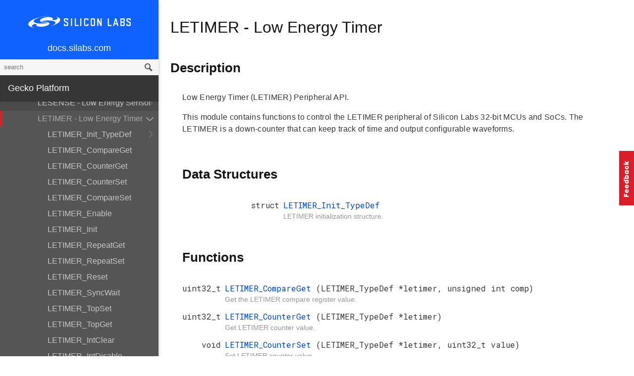

--- FILE ---
content_type: text/plain
request_url: https://c.6sc.co/?m=1
body_size: 1
content:
6suuid=4f18d0172d4f140026887e691b020000760c0f00

--- FILE ---
content_type: text/plain
request_url: https://c.6sc.co/?m=1
body_size: 1
content:
6suuid=4f18d0172d4f140026887e691b020000760c0f00